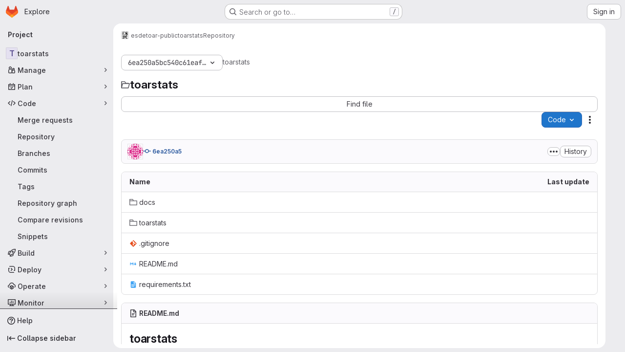

--- FILE ---
content_type: text/html; charset=utf-8
request_url: https://gitlab.jsc.fz-juelich.de/esde/toar-public/toarstats/-/tree/6ea250a5bc540c61eafec2f24f44beed425e48af
body_size: 39480
content:




<!DOCTYPE html>
<html class="gl-system ui-neutral with-top-bar with-header application-chrome page-with-panels with-gl-container-queries " lang="en">
<head prefix="og: http://ogp.me/ns#">
<meta charset="utf-8">
<meta content="IE=edge" http-equiv="X-UA-Compatible">
<meta content="width=device-width, initial-scale=1" name="viewport">
<title>Files · 6ea250a5bc540c61eafec2f24f44beed425e48af · esde / toar-public / toarstats · GitLab</title>
<script>
//<![CDATA[
window.gon={};gon.api_version="v4";gon.default_avatar_url="https://gitlab.jsc.fz-juelich.de/assets/no_avatar-849f9c04a3a0d0cea2424ae97b27447dc64a7dbfae83c036c45b403392f0e8ba.png";gon.max_file_size=250;gon.asset_host=null;gon.webpack_public_path="/assets/webpack/";gon.relative_url_root="";gon.user_color_mode="gl-system";gon.user_color_scheme="white";gon.markdown_surround_selection=null;gon.markdown_automatic_lists=null;gon.markdown_maintain_indentation=null;gon.math_rendering_limits_enabled=true;gon.allow_immediate_namespaces_deletion=true;gon.recaptcha_api_server_url="https://www.recaptcha.net/recaptcha/api.js";gon.recaptcha_sitekey="";gon.gitlab_url="https://gitlab.jsc.fz-juelich.de";gon.promo_url="https://about.gitlab.com";gon.forum_url="https://forum.gitlab.com";gon.docs_url="https://docs.gitlab.com";gon.revision="7ad50626fc9";gon.feature_category="source_code_management";gon.gitlab_logo="/assets/gitlab_logo-2957169c8ef64c58616a1ac3f4fc626e8a35ce4eb3ed31bb0d873712f2a041a0.png";gon.secure=true;gon.sprite_icons="/assets/icons-4c8dcc4ae95b72054c5ab1467cf841cbe8c4717ac179b67e7e1f80a72d92038a.svg";gon.sprite_file_icons="/assets/file_icons/file_icons-90de312d3dbe794a19dee8aee171f184ff69ca9c9cf9fe37e8b254e84c3a1543.svg";gon.illustrations_path="/images/illustrations.svg";gon.emoji_sprites_css_path="/assets/emoji_sprites-bd26211944b9d072037ec97cb138f1a52cd03ef185cd38b8d1fcc963245199a1.css";gon.emoji_backend_version=4;gon.gridstack_css_path="/assets/lazy_bundles/gridstack-f42069e5c7b1542688660592b48f2cbd86e26b77030efd195d124dbd8fe64434.css";gon.test_env=false;gon.disable_animations=false;gon.suggested_label_colors={"#cc338b":"Magenta-pink","#dc143c":"Crimson","#c21e56":"Rose red","#cd5b45":"Dark coral","#ed9121":"Carrot orange","#eee600":"Titanium yellow","#009966":"Green-cyan","#8fbc8f":"Dark sea green","#6699cc":"Blue-gray","#e6e6fa":"Lavender","#9400d3":"Dark violet","#330066":"Deep violet","#36454f":"Charcoal grey","#808080":"Gray"};gon.first_day_of_week=1;gon.time_display_relative=true;gon.time_display_format=0;gon.ee=false;gon.jh=false;gon.dot_com=false;gon.uf_error_prefix="UF";gon.pat_prefix="";gon.keyboard_shortcuts_enabled=true;gon.broadcast_message_dismissal_path=null;gon.diagramsnet_url="https://embed.diagrams.net";gon.features={"uiForOrganizations":false,"organizationSwitching":false,"findAndReplace":false,"removeMonitorMetrics":true,"workItemViewForIssues":true,"newProjectCreationForm":false,"workItemsClientSideBoards":false,"glqlWorkItems":true,"glqlAggregation":false,"glqlTypescript":false,"paneledView":true,"archiveGroup":false,"accessibleLoadingButton":false,"projectStudioEnabled":true,"inlineBlame":false,"directoryCodeDropdownUpdates":true,"repositoryFileTreeBrowser":false};
//]]>
</script>

<script>
//<![CDATA[
const root = document.documentElement;
if (window.matchMedia('(prefers-color-scheme: dark)').matches) {
  root.classList.add('gl-dark');
}

window.matchMedia('(prefers-color-scheme: dark)').addEventListener('change', (e) => {
  if (e.matches) {
    root.classList.add('gl-dark');
  } else {
    root.classList.remove('gl-dark');
  }
});

//]]>
</script>
<script>
//<![CDATA[
var gl = window.gl || {};
gl.startup_calls = {"/esde/toar-public/toarstats/-/refs/6ea250a5bc540c61eafec2f24f44beed425e48af/logs_tree/?format=json\u0026offset=0":{},"/esde/toar-public/toarstats/-/blob/6ea250a5bc540c61eafec2f24f44beed425e48af/README.md?format=json\u0026viewer=rich":{}};
gl.startup_graphql_calls = [{"query":"query pathLastCommit($projectPath: ID!, $path: String, $ref: String!, $refType: RefType) {\n  project(fullPath: $projectPath) {\n    __typename\n    id\n    repository {\n      __typename\n      lastCommit(path: $path, ref: $ref, refType: $refType) {\n        __typename\n        id\n        sha\n        title\n        titleHtml\n        descriptionHtml\n        message\n        webPath\n        committerName\n        committerEmail\n        committedDate\n        authoredDate\n        authorName\n        authorEmail\n        authorGravatar\n        author {\n          __typename\n          id\n          name\n          avatarUrl\n          webPath\n        }\n        signature {\n          __typename\n          ... on GpgSignature {\n            gpgKeyPrimaryKeyid\n            verificationStatus\n          }\n          ... on X509Signature {\n            verificationStatus\n            x509Certificate {\n              id\n              subject\n              subjectKeyIdentifier\n              x509Issuer {\n                id\n                subject\n                subjectKeyIdentifier\n              }\n            }\n          }\n          ... on SshSignature {\n            verificationStatus\n            keyFingerprintSha256\n          }\n        }\n        pipelines(ref: $ref, first: 1) {\n          __typename\n          edges {\n            __typename\n            node {\n              __typename\n              id\n              detailedStatus {\n                __typename\n                id\n                detailsPath\n                icon\n                text\n              }\n            }\n          }\n        }\n      }\n    }\n  }\n}\n","variables":{"projectPath":"esde/toar-public/toarstats","ref":"6ea250a5bc540c61eafec2f24f44beed425e48af","path":"","refType":null}},{"query":"query getPermissions($projectPath: ID!) {\n  project(fullPath: $projectPath) {\n    id\n    __typename\n    userPermissions {\n      __typename\n      pushCode\n      forkProject\n      createMergeRequestIn\n    }\n  }\n}\n","variables":{"projectPath":"esde/toar-public/toarstats"}},{"query":"fragment PageInfo on PageInfo {\n  __typename\n  hasNextPage\n  hasPreviousPage\n  startCursor\n  endCursor\n}\n\nfragment TreeEntry on Entry {\n  __typename\n  id\n  sha\n  name\n  flatPath\n  type\n}\n\nquery getFiles(\n  $projectPath: ID!\n  $path: String\n  $ref: String!\n  $refType: RefType\n  $pageSize: Int!\n  $nextPageCursor: String\n) {\n  project(fullPath: $projectPath) {\n    id\n    __typename\n    repository {\n      __typename\n      tree(path: $path, ref: $ref, refType: $refType) {\n        __typename\n        trees(first: $pageSize, after: $nextPageCursor) {\n          __typename\n          edges {\n            __typename\n            node {\n              ...TreeEntry\n              webPath\n            }\n          }\n          pageInfo {\n            ...PageInfo\n          }\n        }\n        submodules(first: $pageSize, after: $nextPageCursor) {\n          __typename\n          edges {\n            __typename\n            node {\n              ...TreeEntry\n              webUrl\n              treeUrl\n            }\n          }\n          pageInfo {\n            ...PageInfo\n          }\n        }\n        blobs(first: $pageSize, after: $nextPageCursor) {\n          __typename\n          edges {\n            __typename\n            node {\n              ...TreeEntry\n              mode\n              webPath\n              lfsOid\n            }\n          }\n          pageInfo {\n            ...PageInfo\n          }\n        }\n      }\n    }\n  }\n}\n","variables":{"nextPageCursor":"","pageSize":100,"projectPath":"esde/toar-public/toarstats","ref":"6ea250a5bc540c61eafec2f24f44beed425e48af","path":"/","refType":null}}];

if (gl.startup_calls && window.fetch) {
  Object.keys(gl.startup_calls).forEach(apiCall => {
   gl.startup_calls[apiCall] = {
      fetchCall: fetch(apiCall, {
        // Emulate XHR for Rails AJAX request checks
        headers: {
          'X-Requested-With': 'XMLHttpRequest'
        },
        // fetch won’t send cookies in older browsers, unless you set the credentials init option.
        // We set to `same-origin` which is default value in modern browsers.
        // See https://github.com/whatwg/fetch/pull/585 for more information.
        credentials: 'same-origin'
      })
    };
  });
}
if (gl.startup_graphql_calls && window.fetch) {
  const headers = {"X-CSRF-Token":"wCuLtnNobhtvjSF0CiTRx2QmQMvgfI1Z8nkyaMaSMaqgPLppVVmQzjMzpldu0a50bChc4JdG6VgaJkQnxFIvBw","x-gitlab-feature-category":"source_code_management"};
  const url = `https://gitlab.jsc.fz-juelich.de/api/graphql`

  const opts = {
    method: "POST",
    headers: {
      "Content-Type": "application/json",
      ...headers,
    }
  };

  gl.startup_graphql_calls = gl.startup_graphql_calls.map(call => ({
    ...call,
    fetchCall: fetch(url, {
      ...opts,
      credentials: 'same-origin',
      body: JSON.stringify(call)
    })
  }))
}


//]]>
</script>



<meta content="light dark" name="color-scheme">
<link rel="stylesheet" href="/assets/application-59ae9d4e7b7d01e8999df286773289ffa474123a7b129150e7e77fa443e2c2e4.css" media="(prefers-color-scheme: light)" />
<link rel="stylesheet" href="/assets/application_dark-18c1dccdcc67b178f5f5ced6b712949c6bf7c7c7232d218b2b630b7bb6a7c047.css" media="(prefers-color-scheme: dark)" />
<link rel="stylesheet" href="/assets/page_bundles/tree-ec52278884118afa6586dc439192678436d712b0d37c76f65fcd1dfb19a539dc.css" /><link rel="stylesheet" href="/assets/page_bundles/commit_description-9e7efe20f0cef17d0606edabfad0418e9eb224aaeaa2dae32c817060fa60abcc.css" /><link rel="stylesheet" href="/assets/page_bundles/projects-5ff1d9a4f328199704b89fcdbf5501b932b19e481ac1139171ece972e7cf4c7f.css" /><link rel="stylesheet" href="/assets/page_bundles/work_items-9f34e9e1785e95144a97edb25299b8dd0d2e641f7efb2d8b7bea3717104ed8f2.css" /><link rel="stylesheet" href="/assets/page_bundles/notes_shared-a4dff941637ebef2cf76105ce3c2b1b2cb2c523f2af7710be4e47d6892e03c41.css" />
<link rel="stylesheet" href="/assets/tailwind_cqs-de28f8d90ad9af296011cb3f71159cd95a46c3d2741eb02f3146ede54bf818ca.css" />


<link rel="stylesheet" href="/assets/fonts-deb7ad1d55ca77c0172d8538d53442af63604ff490c74acc2859db295c125bdb.css" />
<link rel="stylesheet" href="/assets/highlight/themes/white-9669e20d2bac0337d55977e9ba6cf7540fcbb9d11ec33b69e51bae1d72e40db3.css" media="(prefers-color-scheme: light)" />
<link rel="stylesheet" href="/assets/highlight/themes/dark-c73a404d1f019e02345db3f656cde81011d1ed7ae616045770ab85f7deac07d6.css" media="(prefers-color-scheme: dark)" />

<script src="/assets/webpack/runtime.2c23d346.bundle.js" defer="defer"></script>
<script src="/assets/webpack/main.cf3ff92e.chunk.js" defer="defer"></script>
<script src="/assets/webpack/tracker.4ac2efa2.chunk.js" defer="defer"></script>
<script>
//<![CDATA[
window.snowplowOptions = {"namespace":"gl","hostname":"gitlab.jsc.fz-juelich.de:443","postPath":"/-/collect_events","forceSecureTracker":true,"appId":"gitlab_sm"}

gl = window.gl || {};
gl.snowplowStandardContext = {"schema":"iglu:com.gitlab/gitlab_standard/jsonschema/1-1-7","data":{"environment":"self-managed","source":"gitlab-rails","correlation_id":"01KCS62F2PRABXVAJWEV50WXAS","plan":"free","extra":{},"user_id":null,"global_user_id":null,"user_type":null,"is_gitlab_team_member":null,"namespace_id":2147,"ultimate_parent_namespace_id":931,"project_id":3691,"feature_enabled_by_namespace_ids":null,"realm":"self-managed","deployment_type":"self-managed","instance_id":"9bf84227-9791-4442-a16b-9a41c99f6532","unique_instance_id":"b59cd90e-95c6-5977-ae41-3d816dec5a28","host_name":"gitlab.jsc.fz-juelich.de","instance_version":"18.6.2","context_generated_at":"2025-12-18T17:53:12.008+01:00"}}
gl.snowplowPseudonymizedPageUrl = "https://gitlab.jsc.fz-juelich.de/namespace2147/project3691/-/tree/6ea250a5bc540c61eafec2f24f44beed425e48af";
gl.maskedDefaultReferrerUrl = null;
gl.ga4MeasurementId = 'G-ENFH3X7M5Y';
gl.duoEvents = [];
gl.onlySendDuoEvents = true;


//]]>
</script>
<link rel="preload" href="/assets/application-59ae9d4e7b7d01e8999df286773289ffa474123a7b129150e7e77fa443e2c2e4.css" as="style" type="text/css">
<link rel="preload" href="/assets/highlight/themes/white-9669e20d2bac0337d55977e9ba6cf7540fcbb9d11ec33b69e51bae1d72e40db3.css" as="style" type="text/css">




<script src="/assets/webpack/commons-pages.groups.new-pages.import.gitlab_projects.new-pages.import.manifest.new-pages.projects.n-44c6c18e.b4d27aad.chunk.js" defer="defer"></script>
<script src="/assets/webpack/commons-pages.projects.feature_flags.edit-pages.projects.feature_flags.new-super_sidebar.e5aafe46.chunk.js" defer="defer"></script>
<script src="/assets/webpack/commons-pages.search.show-super_sidebar.7d2ba26f.chunk.js" defer="defer"></script>
<script src="/assets/webpack/super_sidebar.f8a8763b.chunk.js" defer="defer"></script>
<script src="/assets/webpack/commons-pages.projects-pages.projects.activity-pages.projects.alert_management.details-pages.project-1bcd7ed0.1696e9ce.chunk.js" defer="defer"></script>
<script src="/assets/webpack/commons-pages.admin.application_settings-pages.admin.application_settings.appearances.preview_sign_i-fc9f7bc9.a30a991a.chunk.js" defer="defer"></script>
<script src="/assets/webpack/17193943.b277bd21.chunk.js" defer="defer"></script>
<script src="/assets/webpack/commons-pages.groups.packages-pages.groups.registry.repositories-pages.projects.blob.show-pages.proj-5c8a36cb.bd2ca0eb.chunk.js" defer="defer"></script>
<script src="/assets/webpack/commons-pages.projects.blob.show-pages.projects.branches.new-pages.projects.commits.show-pages.proje-81161c0b.e4a585dc.chunk.js" defer="defer"></script>
<script src="/assets/webpack/commons-pages.import.bitbucket_server.new-pages.import.gitea.new-pages.import.gitlab_projects.new-pa-7a549248.80e44fb5.chunk.js" defer="defer"></script>
<script src="/assets/webpack/dbe6a049.8c51c52f.chunk.js" defer="defer"></script>
<script src="/assets/webpack/commons-pages.projects.blob.show-pages.projects.show-pages.projects.snippets.edit-pages.projects.sni-42df7d4c.1d385add.chunk.js" defer="defer"></script>
<script src="/assets/webpack/commons-pages.projects.blob.show-pages.projects.show-pages.projects.snippets.show-pages.projects.tre-c684fcf6.17305b60.chunk.js" defer="defer"></script>
<script src="/assets/webpack/commons-pages.projects.blob.edit-pages.projects.blob.new-pages.projects.blob.show-pages.projects.sho-ec79e51c.64cb1109.chunk.js" defer="defer"></script>
<script src="/assets/webpack/commons-pages.projects.blob.show-pages.projects.commits.show-pages.projects.show-pages.projects.tree.show.f9c87edb.chunk.js" defer="defer"></script>
<script src="/assets/webpack/commons-pages.projects.blob.show-pages.projects.show-pages.projects.tree.show-pages.search.show.d1fa2a17.chunk.js" defer="defer"></script>
<script src="/assets/webpack/commons-pages.projects.blame.show-pages.projects.blob.show-pages.projects.show-pages.projects.tree.show.a7b9ada6.chunk.js" defer="defer"></script>
<script src="/assets/webpack/commons-pages.projects.blob.show-pages.projects.show-pages.projects.tree.show.1ff31a40.chunk.js" defer="defer"></script>
<script src="/assets/webpack/commons-pages.projects.blob.show-pages.projects.tree.show-treeList.c149d11d.chunk.js" defer="defer"></script>
<script src="/assets/webpack/pages.projects.tree.show.b90ea524.chunk.js" defer="defer"></script>

<meta content="object" property="og:type">
<meta content="GitLab" property="og:site_name">
<meta content="Files · 6ea250a5bc540c61eafec2f24f44beed425e48af · esde / toar-public / toarstats · GitLab" property="og:title">
<meta content="GitLab - JSC" property="og:description">
<meta content="https://gitlab.jsc.fz-juelich.de/assets/twitter_card-570ddb06edf56a2312253c5872489847a0f385112ddbcd71ccfa1570febab5d2.jpg" property="og:image">
<meta content="64" property="og:image:width">
<meta content="64" property="og:image:height">
<meta content="https://gitlab.jsc.fz-juelich.de/esde/toar-public/toarstats/-/tree/6ea250a5bc540c61eafec2f24f44beed425e48af" property="og:url">
<meta content="summary" property="twitter:card">
<meta content="Files · 6ea250a5bc540c61eafec2f24f44beed425e48af · esde / toar-public / toarstats · GitLab" property="twitter:title">
<meta content="GitLab - JSC" property="twitter:description">
<meta content="https://gitlab.jsc.fz-juelich.de/assets/twitter_card-570ddb06edf56a2312253c5872489847a0f385112ddbcd71ccfa1570febab5d2.jpg" property="twitter:image">

<meta name="csrf-param" content="authenticity_token" />
<meta name="csrf-token" content="ynJRQWobhiuDwfiRuB0I6u_Qv8Vb9VXy2-4RZnXUiL6qZWCeTCp4_t9_f7Lc6HdZ596j7izPMfMzsWcpdxSWEw" />
<meta name="csp-nonce" />
<meta name="action-cable-url" content="/-/cable" />
<link href="/-/manifest.json" rel="manifest">
<link rel="icon" type="image/png" href="/assets/favicon-72a2cad5025aa931d6ea56c3201d1f18e68a8cd39788c7c80d5b2b82aa5143ef.png" id="favicon" data-original-href="/assets/favicon-72a2cad5025aa931d6ea56c3201d1f18e68a8cd39788c7c80d5b2b82aa5143ef.png" />
<link rel="apple-touch-icon" type="image/x-icon" href="/assets/apple-touch-icon-b049d4bc0dd9626f31db825d61880737befc7835982586d015bded10b4435460.png" />
<link href="/search/opensearch.xml" rel="search" title="Search GitLab" type="application/opensearchdescription+xml">
<link rel="alternate" type="application/atom+xml" title="toarstats:6ea250a5bc540c61eafec2f24f44beed425e48af commits" href="https://gitlab.jsc.fz-juelich.de/esde/toar-public/toarstats/-/commits/6ea250a5bc540c61eafec2f24f44beed425e48af?format=atom" />




<meta content="GitLab - JSC" name="description">
<meta content="#ececef" name="theme-color">
</head>

<body class="tab-width-8 gl-browser-chrome gl-platform-mac " data-group="toar-public" data-group-full-path="esde/toar-public" data-namespace-id="2147" data-page="projects:tree:show" data-page-type-id="6ea250a5bc540c61eafec2f24f44beed425e48af" data-project="toarstats" data-project-full-path="esde/toar-public/toarstats" data-project-id="3691" data-project-studio-available="true" data-project-studio-enabled="true">
<div id="js-tooltips-container"></div>

<script>
//<![CDATA[
gl = window.gl || {};
gl.client = {"isChrome":true,"isMac":true};


//]]>
</script>


<header class="super-topbar js-super-topbar"></header>
<div class="layout-page page-with-super-sidebar">
<script>
//<![CDATA[
const outer = document.createElement('div');
outer.style.visibility = 'hidden';
outer.style.overflow = 'scroll';
document.body.appendChild(outer);
const inner = document.createElement('div');
outer.appendChild(inner);
const scrollbarWidth = outer.offsetWidth - inner.offsetWidth;
outer.parentNode.removeChild(outer);
document.documentElement.style.setProperty('--scrollbar-width', `${scrollbarWidth}px`);

//]]>
</script><aside class="js-super-sidebar super-sidebar super-sidebar-loading" data-command-palette="{&quot;project_files_url&quot;:&quot;/esde/toar-public/toarstats/-/files/6ea250a5bc540c61eafec2f24f44beed425e48af?format=json&quot;,&quot;project_blob_url&quot;:&quot;/esde/toar-public/toarstats/-/blob/6ea250a5bc540c61eafec2f24f44beed425e48af&quot;}" data-force-desktop-expanded-sidebar="" data-is-saas="false" data-root-path="/" data-sidebar="{&quot;is_logged_in&quot;:false,&quot;compare_plans_url&quot;:&quot;https://about.gitlab.com/pricing&quot;,&quot;context_switcher_links&quot;:[{&quot;title&quot;:&quot;Explore&quot;,&quot;link&quot;:&quot;/explore&quot;,&quot;icon&quot;:&quot;compass&quot;}],&quot;current_menu_items&quot;:[{&quot;id&quot;:&quot;project_overview&quot;,&quot;title&quot;:&quot;toarstats&quot;,&quot;entity_id&quot;:3691,&quot;link&quot;:&quot;/esde/toar-public/toarstats&quot;,&quot;link_classes&quot;:&quot;shortcuts-project&quot;,&quot;is_active&quot;:false},{&quot;id&quot;:&quot;manage_menu&quot;,&quot;title&quot;:&quot;Manage&quot;,&quot;icon&quot;:&quot;users&quot;,&quot;avatar_shape&quot;:&quot;rect&quot;,&quot;link&quot;:&quot;/esde/toar-public/toarstats/activity&quot;,&quot;is_active&quot;:false,&quot;items&quot;:[{&quot;id&quot;:&quot;activity&quot;,&quot;title&quot;:&quot;Activity&quot;,&quot;link&quot;:&quot;/esde/toar-public/toarstats/activity&quot;,&quot;link_classes&quot;:&quot;shortcuts-project-activity&quot;,&quot;is_active&quot;:false},{&quot;id&quot;:&quot;members&quot;,&quot;title&quot;:&quot;Members&quot;,&quot;link&quot;:&quot;/esde/toar-public/toarstats/-/project_members&quot;,&quot;is_active&quot;:false},{&quot;id&quot;:&quot;labels&quot;,&quot;title&quot;:&quot;Labels&quot;,&quot;link&quot;:&quot;/esde/toar-public/toarstats/-/labels&quot;,&quot;is_active&quot;:false}],&quot;separated&quot;:false},{&quot;id&quot;:&quot;plan_menu&quot;,&quot;title&quot;:&quot;Plan&quot;,&quot;icon&quot;:&quot;planning&quot;,&quot;avatar_shape&quot;:&quot;rect&quot;,&quot;link&quot;:&quot;/esde/toar-public/toarstats/-/issues&quot;,&quot;is_active&quot;:false,&quot;items&quot;:[{&quot;id&quot;:&quot;project_issue_list&quot;,&quot;title&quot;:&quot;Issues&quot;,&quot;link&quot;:&quot;/esde/toar-public/toarstats/-/issues&quot;,&quot;link_classes&quot;:&quot;shortcuts-issues has-sub-items&quot;,&quot;pill_count_field&quot;:&quot;openIssuesCount&quot;,&quot;pill_count_dynamic&quot;:false,&quot;is_active&quot;:false},{&quot;id&quot;:&quot;boards&quot;,&quot;title&quot;:&quot;Issue boards&quot;,&quot;link&quot;:&quot;/esde/toar-public/toarstats/-/boards&quot;,&quot;link_classes&quot;:&quot;shortcuts-issue-boards&quot;,&quot;is_active&quot;:false},{&quot;id&quot;:&quot;milestones&quot;,&quot;title&quot;:&quot;Milestones&quot;,&quot;link&quot;:&quot;/esde/toar-public/toarstats/-/milestones&quot;,&quot;is_active&quot;:false},{&quot;id&quot;:&quot;project_wiki&quot;,&quot;title&quot;:&quot;Wiki&quot;,&quot;link&quot;:&quot;/esde/toar-public/toarstats/-/wikis/home&quot;,&quot;link_classes&quot;:&quot;shortcuts-wiki&quot;,&quot;is_active&quot;:false}],&quot;separated&quot;:false},{&quot;id&quot;:&quot;code_menu&quot;,&quot;title&quot;:&quot;Code&quot;,&quot;icon&quot;:&quot;code&quot;,&quot;avatar_shape&quot;:&quot;rect&quot;,&quot;link&quot;:&quot;/esde/toar-public/toarstats/-/merge_requests&quot;,&quot;is_active&quot;:true,&quot;items&quot;:[{&quot;id&quot;:&quot;project_merge_request_list&quot;,&quot;title&quot;:&quot;Merge requests&quot;,&quot;link&quot;:&quot;/esde/toar-public/toarstats/-/merge_requests&quot;,&quot;link_classes&quot;:&quot;shortcuts-merge_requests&quot;,&quot;pill_count_field&quot;:&quot;openMergeRequestsCount&quot;,&quot;pill_count_dynamic&quot;:false,&quot;is_active&quot;:false},{&quot;id&quot;:&quot;files&quot;,&quot;title&quot;:&quot;Repository&quot;,&quot;link&quot;:&quot;/esde/toar-public/toarstats/-/tree/6ea250a5bc540c61eafec2f24f44beed425e48af&quot;,&quot;link_classes&quot;:&quot;shortcuts-tree&quot;,&quot;is_active&quot;:true},{&quot;id&quot;:&quot;branches&quot;,&quot;title&quot;:&quot;Branches&quot;,&quot;link&quot;:&quot;/esde/toar-public/toarstats/-/branches&quot;,&quot;is_active&quot;:false},{&quot;id&quot;:&quot;commits&quot;,&quot;title&quot;:&quot;Commits&quot;,&quot;link&quot;:&quot;/esde/toar-public/toarstats/-/commits/6ea250a5bc540c61eafec2f24f44beed425e48af&quot;,&quot;link_classes&quot;:&quot;shortcuts-commits&quot;,&quot;is_active&quot;:false},{&quot;id&quot;:&quot;tags&quot;,&quot;title&quot;:&quot;Tags&quot;,&quot;link&quot;:&quot;/esde/toar-public/toarstats/-/tags&quot;,&quot;is_active&quot;:false},{&quot;id&quot;:&quot;graphs&quot;,&quot;title&quot;:&quot;Repository graph&quot;,&quot;link&quot;:&quot;/esde/toar-public/toarstats/-/network/6ea250a5bc540c61eafec2f24f44beed425e48af&quot;,&quot;link_classes&quot;:&quot;shortcuts-network&quot;,&quot;is_active&quot;:false},{&quot;id&quot;:&quot;compare&quot;,&quot;title&quot;:&quot;Compare revisions&quot;,&quot;link&quot;:&quot;/esde/toar-public/toarstats/-/compare?from=master\u0026to=6ea250a5bc540c61eafec2f24f44beed425e48af&quot;,&quot;is_active&quot;:false},{&quot;id&quot;:&quot;project_snippets&quot;,&quot;title&quot;:&quot;Snippets&quot;,&quot;link&quot;:&quot;/esde/toar-public/toarstats/-/snippets&quot;,&quot;link_classes&quot;:&quot;shortcuts-snippets&quot;,&quot;is_active&quot;:false}],&quot;separated&quot;:false},{&quot;id&quot;:&quot;build_menu&quot;,&quot;title&quot;:&quot;Build&quot;,&quot;icon&quot;:&quot;rocket&quot;,&quot;avatar_shape&quot;:&quot;rect&quot;,&quot;link&quot;:&quot;/esde/toar-public/toarstats/-/pipelines&quot;,&quot;is_active&quot;:false,&quot;items&quot;:[{&quot;id&quot;:&quot;pipelines&quot;,&quot;title&quot;:&quot;Pipelines&quot;,&quot;link&quot;:&quot;/esde/toar-public/toarstats/-/pipelines&quot;,&quot;link_classes&quot;:&quot;shortcuts-pipelines&quot;,&quot;is_active&quot;:false},{&quot;id&quot;:&quot;jobs&quot;,&quot;title&quot;:&quot;Jobs&quot;,&quot;link&quot;:&quot;/esde/toar-public/toarstats/-/jobs&quot;,&quot;link_classes&quot;:&quot;shortcuts-builds&quot;,&quot;is_active&quot;:false},{&quot;id&quot;:&quot;pipeline_schedules&quot;,&quot;title&quot;:&quot;Pipeline schedules&quot;,&quot;link&quot;:&quot;/esde/toar-public/toarstats/-/pipeline_schedules&quot;,&quot;link_classes&quot;:&quot;shortcuts-builds&quot;,&quot;is_active&quot;:false},{&quot;id&quot;:&quot;artifacts&quot;,&quot;title&quot;:&quot;Artifacts&quot;,&quot;link&quot;:&quot;/esde/toar-public/toarstats/-/artifacts&quot;,&quot;link_classes&quot;:&quot;shortcuts-builds&quot;,&quot;is_active&quot;:false}],&quot;separated&quot;:false},{&quot;id&quot;:&quot;deploy_menu&quot;,&quot;title&quot;:&quot;Deploy&quot;,&quot;icon&quot;:&quot;deployments&quot;,&quot;avatar_shape&quot;:&quot;rect&quot;,&quot;link&quot;:&quot;/esde/toar-public/toarstats/-/releases&quot;,&quot;is_active&quot;:false,&quot;items&quot;:[{&quot;id&quot;:&quot;releases&quot;,&quot;title&quot;:&quot;Releases&quot;,&quot;link&quot;:&quot;/esde/toar-public/toarstats/-/releases&quot;,&quot;link_classes&quot;:&quot;shortcuts-deployments-releases&quot;,&quot;is_active&quot;:false},{&quot;id&quot;:&quot;packages_registry&quot;,&quot;title&quot;:&quot;Package registry&quot;,&quot;link&quot;:&quot;/esde/toar-public/toarstats/-/packages&quot;,&quot;link_classes&quot;:&quot;shortcuts-container-registry&quot;,&quot;is_active&quot;:false},{&quot;id&quot;:&quot;container_registry&quot;,&quot;title&quot;:&quot;Container registry&quot;,&quot;link&quot;:&quot;/esde/toar-public/toarstats/container_registry&quot;,&quot;is_active&quot;:false},{&quot;id&quot;:&quot;model_registry&quot;,&quot;title&quot;:&quot;Model registry&quot;,&quot;link&quot;:&quot;/esde/toar-public/toarstats/-/ml/models&quot;,&quot;is_active&quot;:false}],&quot;separated&quot;:false},{&quot;id&quot;:&quot;operations_menu&quot;,&quot;title&quot;:&quot;Operate&quot;,&quot;icon&quot;:&quot;cloud-pod&quot;,&quot;avatar_shape&quot;:&quot;rect&quot;,&quot;link&quot;:&quot;/esde/toar-public/toarstats/-/environments&quot;,&quot;is_active&quot;:false,&quot;items&quot;:[{&quot;id&quot;:&quot;environments&quot;,&quot;title&quot;:&quot;Environments&quot;,&quot;link&quot;:&quot;/esde/toar-public/toarstats/-/environments&quot;,&quot;link_classes&quot;:&quot;shortcuts-environments&quot;,&quot;is_active&quot;:false},{&quot;id&quot;:&quot;infrastructure_registry&quot;,&quot;title&quot;:&quot;Terraform modules&quot;,&quot;link&quot;:&quot;/esde/toar-public/toarstats/-/terraform_module_registry&quot;,&quot;is_active&quot;:false}],&quot;separated&quot;:false},{&quot;id&quot;:&quot;monitor_menu&quot;,&quot;title&quot;:&quot;Monitor&quot;,&quot;icon&quot;:&quot;monitor&quot;,&quot;avatar_shape&quot;:&quot;rect&quot;,&quot;link&quot;:&quot;/esde/toar-public/toarstats/-/incidents&quot;,&quot;is_active&quot;:false,&quot;items&quot;:[{&quot;id&quot;:&quot;incidents&quot;,&quot;title&quot;:&quot;Incidents&quot;,&quot;link&quot;:&quot;/esde/toar-public/toarstats/-/incidents&quot;,&quot;is_active&quot;:false}],&quot;separated&quot;:false},{&quot;id&quot;:&quot;analyze_menu&quot;,&quot;title&quot;:&quot;Analyze&quot;,&quot;icon&quot;:&quot;chart&quot;,&quot;avatar_shape&quot;:&quot;rect&quot;,&quot;link&quot;:&quot;/esde/toar-public/toarstats/-/value_stream_analytics&quot;,&quot;is_active&quot;:false,&quot;items&quot;:[{&quot;id&quot;:&quot;cycle_analytics&quot;,&quot;title&quot;:&quot;Value stream analytics&quot;,&quot;link&quot;:&quot;/esde/toar-public/toarstats/-/value_stream_analytics&quot;,&quot;link_classes&quot;:&quot;shortcuts-project-cycle-analytics&quot;,&quot;is_active&quot;:false},{&quot;id&quot;:&quot;contributors&quot;,&quot;title&quot;:&quot;Contributor analytics&quot;,&quot;link&quot;:&quot;/esde/toar-public/toarstats/-/graphs/6ea250a5bc540c61eafec2f24f44beed425e48af&quot;,&quot;is_active&quot;:false},{&quot;id&quot;:&quot;ci_cd_analytics&quot;,&quot;title&quot;:&quot;CI/CD analytics&quot;,&quot;link&quot;:&quot;/esde/toar-public/toarstats/-/pipelines/charts&quot;,&quot;is_active&quot;:false},{&quot;id&quot;:&quot;repository_analytics&quot;,&quot;title&quot;:&quot;Repository analytics&quot;,&quot;link&quot;:&quot;/esde/toar-public/toarstats/-/graphs/6ea250a5bc540c61eafec2f24f44beed425e48af/charts&quot;,&quot;link_classes&quot;:&quot;shortcuts-repository-charts&quot;,&quot;is_active&quot;:false},{&quot;id&quot;:&quot;model_experiments&quot;,&quot;title&quot;:&quot;Model experiments&quot;,&quot;link&quot;:&quot;/esde/toar-public/toarstats/-/ml/experiments&quot;,&quot;is_active&quot;:false}],&quot;separated&quot;:false}],&quot;current_context_header&quot;:&quot;Project&quot;,&quot;support_path&quot;:&quot;https://gitlab.pages.jsc.fz-juelich.de/&quot;,&quot;docs_path&quot;:&quot;/help/docs&quot;,&quot;display_whats_new&quot;:false,&quot;show_version_check&quot;:null,&quot;search&quot;:{&quot;search_path&quot;:&quot;/search&quot;,&quot;issues_path&quot;:&quot;/dashboard/issues&quot;,&quot;mr_path&quot;:&quot;/dashboard/merge_requests&quot;,&quot;autocomplete_path&quot;:&quot;/search/autocomplete&quot;,&quot;settings_path&quot;:&quot;/search/settings&quot;,&quot;search_context&quot;:{&quot;group&quot;:{&quot;id&quot;:2147,&quot;name&quot;:&quot;toar-public&quot;,&quot;full_name&quot;:&quot;esde / toar-public&quot;},&quot;group_metadata&quot;:{&quot;issues_path&quot;:&quot;/groups/esde/toar-public/-/issues&quot;,&quot;mr_path&quot;:&quot;/groups/esde/toar-public/-/merge_requests&quot;},&quot;project&quot;:{&quot;id&quot;:3691,&quot;name&quot;:&quot;toarstats&quot;},&quot;project_metadata&quot;:{&quot;mr_path&quot;:&quot;/esde/toar-public/toarstats/-/merge_requests&quot;,&quot;issues_path&quot;:&quot;/esde/toar-public/toarstats/-/issues&quot;},&quot;code_search&quot;:true,&quot;ref&quot;:&quot;6ea250a5bc540c61eafec2f24f44beed425e48af&quot;,&quot;scope&quot;:null,&quot;for_snippets&quot;:null}},&quot;panel_type&quot;:&quot;project&quot;,&quot;shortcut_links&quot;:[{&quot;title&quot;:&quot;Snippets&quot;,&quot;href&quot;:&quot;/explore/snippets&quot;,&quot;css_class&quot;:&quot;dashboard-shortcuts-snippets&quot;},{&quot;title&quot;:&quot;Groups&quot;,&quot;href&quot;:&quot;/explore/groups&quot;,&quot;css_class&quot;:&quot;dashboard-shortcuts-groups&quot;},{&quot;title&quot;:&quot;Projects&quot;,&quot;href&quot;:&quot;/explore/projects/starred&quot;,&quot;css_class&quot;:&quot;dashboard-shortcuts-projects&quot;}],&quot;terms&quot;:null,&quot;sign_in_visible&quot;:&quot;true&quot;,&quot;allow_signup&quot;:&quot;false&quot;,&quot;new_user_registration_path&quot;:&quot;/users/sign_up&quot;,&quot;sign_in_path&quot;:&quot;/users/sign_in?redirect_to_referer=yes&quot;}"></aside>


<div class="panels-container gl-flex gl-gap-3">
<div class="content-panels gl-flex-1 gl-w-full gl-flex gl-gap-3 gl-relative js-content-panels gl-@container/content-panels">
<div class="js-static-panel static-panel content-wrapper gl-relative paneled-view gl-flex-1 gl-overflow-y-auto gl-bg-default" id="static-panel-portal">
<div class="panel-header">
<div class="broadcast-wrapper">



</div>
<div class="top-bar-fixed container-fluid gl-rounded-t-lg gl-sticky gl-top-0 gl-left-0 gl-mx-0 gl-w-full" data-testid="top-bar">
<div class="top-bar-container gl-flex gl-items-center gl-gap-2">
<div class="gl-grow gl-basis-0 gl-flex gl-items-center gl-justify-start gl-gap-3">
<script type="application/ld+json">
{"@context":"https://schema.org","@type":"BreadcrumbList","itemListElement":[{"@type":"ListItem","position":1,"name":"esde","item":"https://gitlab.jsc.fz-juelich.de/esde"},{"@type":"ListItem","position":2,"name":"toar-public","item":"https://gitlab.jsc.fz-juelich.de/esde/toar-public"},{"@type":"ListItem","position":3,"name":"toarstats","item":"https://gitlab.jsc.fz-juelich.de/esde/toar-public/toarstats"},{"@type":"ListItem","position":4,"name":"Repository","item":"https://gitlab.jsc.fz-juelich.de/esde/toar-public/toarstats/-/tree/6ea250a5bc540c61eafec2f24f44beed425e48af"}]}


</script>
<div data-testid="breadcrumb-links" id="js-vue-page-breadcrumbs-wrapper">
<div data-breadcrumbs-json="[{&quot;text&quot;:&quot;esde&quot;,&quot;href&quot;:&quot;/esde&quot;,&quot;avatarPath&quot;:&quot;/uploads/-/system/group/avatar/931/esde_git_logo.png&quot;},{&quot;text&quot;:&quot;toar-public&quot;,&quot;href&quot;:&quot;/esde/toar-public&quot;,&quot;avatarPath&quot;:null},{&quot;text&quot;:&quot;toarstats&quot;,&quot;href&quot;:&quot;/esde/toar-public/toarstats&quot;,&quot;avatarPath&quot;:null},{&quot;text&quot;:&quot;Repository&quot;,&quot;href&quot;:&quot;/esde/toar-public/toarstats/-/tree/6ea250a5bc540c61eafec2f24f44beed425e48af&quot;,&quot;avatarPath&quot;:null}]" id="js-vue-page-breadcrumbs"></div>
<div id="js-injected-page-breadcrumbs"></div>
<div id="js-page-breadcrumbs-extra"></div>
</div>


</div>

</div>
</div>

</div>
<div class="panel-content">
<div class="panel-content-inner js-static-panel-inner">
<div class="alert-wrapper alert-wrapper-top-space gl-flex gl-flex-col gl-gap-3 container-fluid container-limited">


























</div>

<div class="container-fluid container-limited project-highlight-puc">
<main class="content gl-@container/panel" id="content-body" itemscope itemtype="http://schema.org/SoftwareSourceCode">
<div id="js-drawer-container"></div>
<div class="flash-container flash-container-page sticky" data-testid="flash-container">
<div id="js-global-alerts"></div>
</div>







<div class="tree-holder gl-clearfix js-per-page gl-mt-5" data-blame-per-page="1000" id="tree-holder">
<div data-breadcrumbs-can-collaborate="false" data-breadcrumbs-can-edit-tree="false" data-breadcrumbs-can-push-code="false" data-breadcrumbs-can-push-to-branch="false" data-breadcrumbs-new-blob-path="/esde/toar-public/toarstats/-/new/6ea250a5bc540c61eafec2f24f44beed425e48af" data-breadcrumbs-new-branch-path="/esde/toar-public/toarstats/-/branches/new" data-breadcrumbs-new-dir-path="/esde/toar-public/toarstats/-/create_dir/6ea250a5bc540c61eafec2f24f44beed425e48af" data-breadcrumbs-new-tag-path="/esde/toar-public/toarstats/-/tags/new" data-breadcrumbs-upload-path="/esde/toar-public/toarstats/-/create/6ea250a5bc540c61eafec2f24f44beed425e48af" data-compare-path="/esde/toar-public/toarstats/-/compare?from=master&amp;to=6ea250a5bc540c61eafec2f24f44beed425e48af" data-download-links="[{&quot;text&quot;:&quot;zip&quot;,&quot;path&quot;:&quot;/esde/toar-public/toarstats/-/archive/6ea250a5bc540c61eafec2f24f44beed425e48af/toarstats-6ea250a5bc540c61eafec2f24f44beed425e48af.zip&quot;},{&quot;text&quot;:&quot;tar.gz&quot;,&quot;path&quot;:&quot;/esde/toar-public/toarstats/-/archive/6ea250a5bc540c61eafec2f24f44beed425e48af/toarstats-6ea250a5bc540c61eafec2f24f44beed425e48af.tar.gz&quot;},{&quot;text&quot;:&quot;tar.bz2&quot;,&quot;path&quot;:&quot;/esde/toar-public/toarstats/-/archive/6ea250a5bc540c61eafec2f24f44beed425e48af/toarstats-6ea250a5bc540c61eafec2f24f44beed425e48af.tar.bz2&quot;},{&quot;text&quot;:&quot;tar&quot;,&quot;path&quot;:&quot;/esde/toar-public/toarstats/-/archive/6ea250a5bc540c61eafec2f24f44beed425e48af/toarstats-6ea250a5bc540c61eafec2f24f44beed425e48af.tar&quot;}]" data-escaped-ref="6ea250a5bc540c61eafec2f24f44beed425e48af" data-http-url="https://gitlab.jsc.fz-juelich.de/esde/toar-public/toarstats.git" data-project-id="3691" data-project-path="esde/toar-public/toarstats" data-project-root-path="/esde/toar-public/toarstats" data-ref="6ea250a5bc540c61eafec2f24f44beed425e48af" data-ref-type="" data-root-ref="master" data-ssh-url="git@gitlab.jsc.fz-juelich.de:esde/toar-public/toarstats.git" data-web-ide-button-default-branch="master" data-web-ide-button-options="{&quot;project_path&quot;:&quot;esde/toar-public/toarstats&quot;,&quot;ref&quot;:&quot;6ea250a5bc540c61eafec2f24f44beed425e48af&quot;,&quot;is_fork&quot;:false,&quot;needs_to_fork&quot;:true,&quot;gitpod_enabled&quot;:false,&quot;is_blob&quot;:false,&quot;show_edit_button&quot;:false,&quot;show_web_ide_button&quot;:false,&quot;show_gitpod_button&quot;:false,&quot;show_pipeline_editor_button&quot;:false,&quot;web_ide_url&quot;:&quot;/-/ide/project/esde/toar-public/toarstats/edit/6ea250a5bc540c61eafec2f24f44beed425e48af&quot;,&quot;edit_url&quot;:&quot;&quot;,&quot;pipeline_editor_url&quot;:&quot;/esde/toar-public/toarstats/-/ci/editor?branch_name=6ea250a5bc540c61eafec2f24f44beed425e48af&quot;,&quot;gitpod_url&quot;:&quot;&quot;,&quot;user_preferences_gitpod_path&quot;:&quot;/-/profile/preferences#user_gitpod_enabled&quot;,&quot;user_profile_enable_gitpod_path&quot;:&quot;/-/user_settings/profile?user%5Bgitpod_enabled%5D=true&quot;,&quot;fork_path&quot;:&quot;/esde/toar-public/toarstats/-/forks/new&quot;,&quot;fork_modal_id&quot;:null}" data-xcode-url="" id="js-repository-blob-header-app"></div>

<div class="info-well project-last-commit gl-mt-5">
<div class="gl-flex gl-items-center gl-justify-center gl-m-auto gl-min-h-9 @lg/panel:gl-min-h-[4.5rem]" data-history-link="/esde/toar-public/toarstats/-/commits/6ea250a5bc540c61eafec2f24f44beed425e48af" data-ref-type="" id="js-last-commit">
<div class="gl-spinner-container" role="status"><span aria-hidden class="gl-spinner gl-spinner-md gl-spinner-dark !gl-align-text-bottom"></span><span class="gl-sr-only !gl-absolute">Loading</span>
</div>
</div>
</div>
<div data-escaped-ref="6ea250a5bc540c61eafec2f24f44beed425e48af" data-full-name="esde / toar-public / toarstats" data-has-revs-file="false" data-project-path="esde/toar-public/toarstats" data-project-short-path="toarstats" data-ref="6ea250a5bc540c61eafec2f24f44beed425e48af" id="js-tree-list"></div>

</div>

<script>
//<![CDATA[
  window.gl = window.gl || {};
  window.gl.webIDEPath = '/-/ide/project/esde/toar-public/toarstats/edit/6ea250a5bc540c61eafec2f24f44beed425e48af'


//]]>
</script>
<div data-ambiguous="false" data-ref="6ea250a5bc540c61eafec2f24f44beed425e48af" id="js-ambiguous-ref-modal"></div>

</main>
</div>

</div>

</div>
</div>
<div class="js-dynamic-panel paneled-view contextual-panel gl-@container/panel !gl-absolute gl-shadow-lg @xl/content-panels:gl-w-1/2 @xl/content-panels:gl-shadow-none @xl/content-panels:!gl-relative" id="contextual-panel-portal"></div>
</div>
</div>
<div class="paneled-view ai-panels">

</div>
</div>


<script>
//<![CDATA[
if ('loading' in HTMLImageElement.prototype) {
  document.querySelectorAll('img.lazy').forEach(img => {
    img.loading = 'lazy';
    let imgUrl = img.dataset.src;
    // Only adding width + height for avatars for now
    if (imgUrl.indexOf('/avatar/') > -1 && imgUrl.indexOf('?') === -1) {
      const targetWidth = img.getAttribute('width') || img.width;
      imgUrl += `?width=${targetWidth}`;
    }
    img.src = imgUrl;
    img.removeAttribute('data-src');
    img.classList.remove('lazy');
    img.classList.add('js-lazy-loaded');
    img.dataset.testid = 'js-lazy-loaded-content';
  });
}

//]]>
</script>
<script>
//<![CDATA[
gl = window.gl || {};
gl.experiments = {};


//]]>
</script>

</body>
</html>

